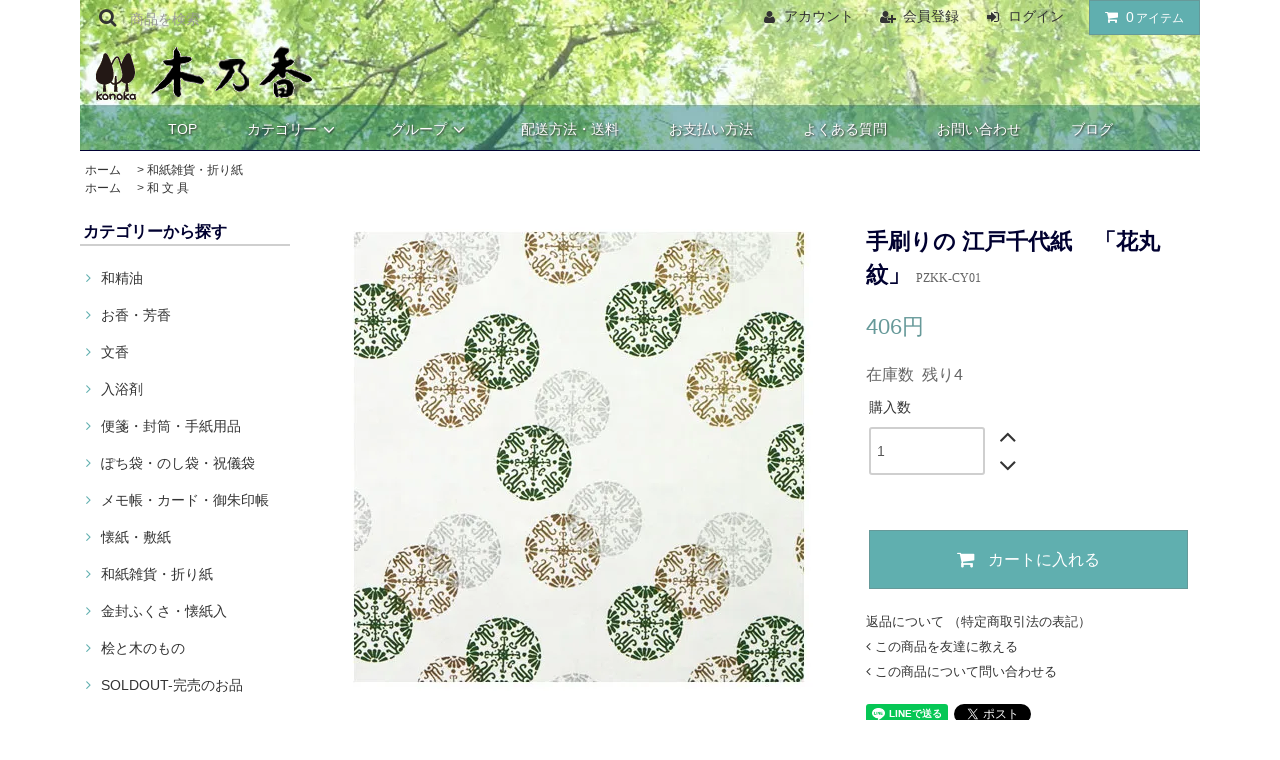

--- FILE ---
content_type: text/html; charset=EUC-JP
request_url: https://www.konoka-shop.jp/?pid=136240235
body_size: 12566
content:
<!DOCTYPE html PUBLIC "-//W3C//DTD XHTML 1.0 Transitional//EN" "http://www.w3.org/TR/xhtml1/DTD/xhtml1-transitional.dtd">
<html xmlns:og="http://ogp.me/ns#" xmlns:fb="http://www.facebook.com/2008/fbml" xmlns:mixi="http://mixi-platform.com/ns#" xmlns="http://www.w3.org/1999/xhtml" xml:lang="ja" lang="ja" dir="ltr">
<head>
<meta http-equiv="content-type" content="text/html; charset=euc-jp" />
<meta http-equiv="X-UA-Compatible" content="IE=edge,chrome=1" />
<title>江戸千代紙｜昔ながら 手刷りの和紙千代紙「花丸紋」 - 木乃香</title>
<meta name="Keywords" content="ゆしまの小林,古い千代紙,木版,手摺り,和柄,和風,和文具,紙文具,和紙雑貨" />
<meta name="Description" content="江戸千代紙の「花丸紋」は昔ながらの手法で手刷りした和紙の千代紙。深い緑と金銀の丸紋が落ち着きのある色合いでとても上品です。版元のゆしまの小林さんも今後摺ることのない、貴重な文様を入荷させて頂きました。いにしえの千代紙を、どうぞ手作り作品にお使いくださいませ。" />
<meta name="Author" content="" />
<meta name="Copyright" content="" />
<meta http-equiv="content-style-type" content="text/css" />
<meta http-equiv="content-script-type" content="text/javascript" />
<link rel="stylesheet" href="https://www.konoka-shop.jp/css/framework/colormekit.css" type="text/css" />
<link rel="stylesheet" href="https://www.konoka-shop.jp/css/framework/colormekit-responsive.css" type="text/css" />
<link rel="stylesheet" href="https://img17.shop-pro.jp/PA01170/266/css/113/index.css?cmsp_timestamp=20260104220739" type="text/css" />
<link rel="stylesheet" href="https://img17.shop-pro.jp/PA01170/266/css/113/product.css?cmsp_timestamp=20260104220739" type="text/css" />

<link rel="alternate" type="application/rss+xml" title="rss" href="https://www.konoka-shop.jp/?mode=rss" />
<link rel="shortcut icon" href="https://img17.shop-pro.jp/PA01170/266/favicon.ico?cmsp_timestamp=20260130111806" />
<script type="text/javascript" src="//ajax.googleapis.com/ajax/libs/jquery/1.11.0/jquery.min.js" ></script>
<meta property="og:title" content="江戸千代紙｜昔ながら 手刷りの和紙千代紙「花丸紋」 - 木乃香" />
<meta property="og:description" content="江戸千代紙の「花丸紋」は昔ながらの手法で手刷りした和紙の千代紙。深い緑と金銀の丸紋が落ち着きのある色合いでとても上品です。版元のゆしまの小林さんも今後摺ることのない、貴重な文様を入荷させて頂きました。いにしえの千代紙を、どうぞ手作り作品にお使いくださいませ。" />
<meta property="og:url" content="https://www.konoka-shop.jp?pid=136240235" />
<meta property="og:site_name" content="森の香りと和紙雑貨 木乃香" />
<meta property="og:image" content="https://img17.shop-pro.jp/PA01170/266/product/136240235.jpg?cmsp_timestamp=20190607143919"/>
<meta property="og:type" content="product" />
<meta property="product:price:amount" content="406" />
<meta property="product:price:currency" content="JPY" />
<meta property="product:product_link" content="https://www.konoka-shop.jp?pid=136240235" />
<!-- Google tag (gtag.js) -->
<script async src="https://www.googletagmanager.com/gtag/js?id=G-4Q072X4EX9"></script>
<script>
  window.dataLayer = window.dataLayer || [];
  function gtag(){dataLayer.push(arguments);}
  gtag('js', new Date());

  gtag('config', 'G-4Q072X4EX9');
</script>
<script>
  var Colorme = {"page":"product","shop":{"account_id":"PA01170266","title":"\u68ee\u306e\u9999\u308a\u3068\u548c\u7d19\u96d1\u8ca8 \u6728\u4e43\u9999"},"basket":{"total_price":0,"items":[]},"customer":{"id":null},"inventory_control":"product","product":{"shop_uid":"PA01170266","id":136240235,"name":"\u624b\u5237\u308a\u306e \u6c5f\u6238\u5343\u4ee3\u7d19\u3000\u300c\u82b1\u4e38\u7d0b\u300d","model_number":"PZKK-CY01","stock_num":4,"sales_price":406,"sales_price_including_tax":406,"variants":[],"category":{"id_big":1237679,"id_small":0},"groups":[{"id":331527}],"members_price":406,"members_price_including_tax":406}};

  (function() {
    function insertScriptTags() {
      var scriptTagDetails = [];
      var entry = document.getElementsByTagName('script')[0];

      scriptTagDetails.forEach(function(tagDetail) {
        var script = document.createElement('script');

        script.type = 'text/javascript';
        script.src = tagDetail.src;
        script.async = true;

        if( tagDetail.integrity ) {
          script.integrity = tagDetail.integrity;
          script.setAttribute('crossorigin', 'anonymous');
        }

        entry.parentNode.insertBefore(script, entry);
      })
    }

    window.addEventListener('load', insertScriptTags, false);
  })();
</script>
</head>
<body>
<meta name="colorme-acc-payload" content="?st=1&pt=10029&ut=136240235&at=PA01170266&v=20260201075024&re=&cn=49a13c1e3b063e4980c8b9d7a69d3e1b" width="1" height="1" alt="" /><script>!function(){"use strict";Array.prototype.slice.call(document.getElementsByTagName("script")).filter((function(t){return t.src&&t.src.match(new RegExp("dist/acc-track.js$"))})).forEach((function(t){return document.body.removeChild(t)})),function t(c){var r=arguments.length>1&&void 0!==arguments[1]?arguments[1]:0;if(!(r>=c.length)){var e=document.createElement("script");e.onerror=function(){return t(c,r+1)},e.src="https://"+c[r]+"/dist/acc-track.js?rev=3",document.body.appendChild(e)}}(["acclog001.shop-pro.jp","acclog002.shop-pro.jp"])}();</script><link rel="stylesheet" href="https://img.shop-pro.jp/tmpl_js/80/font-awesome/css/font-awesome.min.css">
<script src="https://img.shop-pro.jp/tmpl_js/80/smoothscroll.js"></script>
<script src="https://img.shop-pro.jp/tmpl_js/80/jquery.ah-placeholder.js"></script>
<script src="https://img.shop-pro.jp/tmpl_js/80/utility.index.js"></script>

<div id="wrapper" class="wrapper">

	<div id="header" class="header__section container">
    <div class="clearfix">
      <form action="https://www.konoka-shop.jp/" method="GET" class="header-search">
        <input type="hidden" name="mode" value="srh" />
        <i class="fa fa-search fa-lg fa-fw"></i>
        <input type="text" name="keyword" placeholder="商品を検索" class="header-search__box" />
      </form>
      <ul class="header-tools fa-ul">
        <li class="header-tools__unit">
          <a href="https://www.konoka-shop.jp/?mode=myaccount"><i class="fa fa-user fa-li"></i>アカウント</a>
        </li>
                                            <li class="header-tools__unit">
                <a href="https://www.konoka-shop.jp/customer/signup/new"><i class="fa fa-user-plus fa-li"></i>会員登録</a>
              </li>
                        <li class="header-tools__unit">
              <a href="https://www.konoka-shop.jp/?mode=login&shop_back_url=https%3A%2F%2Fwww.konoka-shop.jp%2F"><i class="fa fa-sign-in fa-li"></i>ログイン</a>
            </li>
                          <li class="header-tools__unit header-tools__unit-cart">
          <a href="https://www.konoka-shop.jp/cart/proxy/basket?shop_id=PA01170266&shop_domain=konoka-shop.jp" class="btn btn-primary header-tools__btn">
            <i class="fa fa-shopping-cart fa-li"></i>
            <span class="header-tools__count">0</span>アイテム
          </a>
        </li>
      </ul>
    </div>
          <h1 class="header__logo-img">
        <a href="https://www.konoka-shop.jp/"><img src="https://img17.shop-pro.jp/PA01170/266/PA01170266.gif?cmsp_timestamp=20260130111806" alt="森の香りと和紙雑貨 木乃香" /></a>
      </h1>
    
    <ul class="header-gnavi">
      <li class="header-gnavi__unit">
        <a href="https://www.konoka-shop.jp/" class="header-gnavi__link">TOP</a>
      </li>
 
                       <li class="header-gnavi__unit">
            <a href="javascript:void(0)" class="header-gnavi__link">カテゴリー<i class="fa fa-angle-down fa-lg fa-fw"></i></a>
            <ul class="mega-navi">
                      <li class="mega-navi__unit">
                <a href="https://www.konoka-shop.jp/?mode=cate&cbid=1237673&csid=0" class="mega-navi__link">
                  和精油
                </a>
              </li>
                                    <li class="mega-navi__unit">
                <a href="https://www.konoka-shop.jp/?mode=cate&cbid=1300412&csid=0" class="mega-navi__link">
                  お香・芳香
                </a>
              </li>
                                    <li class="mega-navi__unit">
                <a href="https://www.konoka-shop.jp/?mode=cate&cbid=2330168&csid=0" class="mega-navi__link">
                  文香
                </a>
              </li>
                                    <li class="mega-navi__unit">
                <a href="https://www.konoka-shop.jp/?mode=cate&cbid=1300361&csid=0" class="mega-navi__link">
                  入浴剤
                </a>
              </li>
                                    <li class="mega-navi__unit">
                <a href="https://www.konoka-shop.jp/?mode=cate&cbid=1804639&csid=0" class="mega-navi__link">
                  便箋・封筒・手紙用品
                </a>
              </li>
                                    <li class="mega-navi__unit">
                <a href="https://www.konoka-shop.jp/?mode=cate&cbid=1804640&csid=0" class="mega-navi__link">
                  ぽち袋・のし袋・祝儀袋
                </a>
              </li>
                                    <li class="mega-navi__unit">
                <a href="https://www.konoka-shop.jp/?mode=cate&cbid=1915213&csid=0" class="mega-navi__link">
                  メモ帳・カード・御朱印帳
                </a>
              </li>
                                    <li class="mega-navi__unit">
                <a href="https://www.konoka-shop.jp/?mode=cate&cbid=1804641&csid=0" class="mega-navi__link">
                  懐紙・敷紙
                </a>
              </li>
                                    <li class="mega-navi__unit">
                <a href="https://www.konoka-shop.jp/?mode=cate&cbid=1237679&csid=0" class="mega-navi__link">
                  和紙雑貨・折り紙
                </a>
              </li>
                                    <li class="mega-navi__unit">
                <a href="https://www.konoka-shop.jp/?mode=cate&cbid=1237680&csid=0" class="mega-navi__link">
                  金封ふくさ・懐紙入
                </a>
              </li>
                                    <li class="mega-navi__unit">
                <a href="https://www.konoka-shop.jp/?mode=cate&cbid=1237678&csid=0" class="mega-navi__link">
                  桧と木のもの
                </a>
              </li>
                                    <li class="mega-navi__unit">
                <a href="https://www.konoka-shop.jp/?mode=cate&cbid=2508084&csid=0" class="mega-navi__link">
                  SOLDOUT-完売のお品
                </a>
              </li>
                    </ul>
          </li>
              
                        <li class="header-gnavi__unit">
            <a href="javascript:void(0)" class="header-gnavi__link">グループ<i class="fa fa-angle-down fa-lg fa-fw"></i></a>
            <ul class="mega-navi">
                      <li class="mega-navi__unit">
                <a href="https://www.konoka-shop.jp/?mode=grp&gid=361165" class="mega-navi__link">
                  檜(ヒノキ)の香り
                </a>
              </li>
                                    <li class="mega-navi__unit">
                <a href="https://www.konoka-shop.jp/?mode=grp&gid=331527" class="mega-navi__link">
                  和 文 具
                </a>
              </li>
                                    <li class="mega-navi__unit">
                <a href="https://www.konoka-shop.jp/?mode=grp&gid=968937" class="mega-navi__link">
                  透かし和紙
                </a>
              </li>
                                    <li class="mega-navi__unit">
                <a href="https://www.konoka-shop.jp/?mode=grp&gid=331535" class="mega-navi__link">
                  印刷できる和紙
                </a>
              </li>
                                    <li class="mega-navi__unit">
                <a href="https://www.konoka-shop.jp/?mode=grp&gid=2035585" class="mega-navi__link">
                  春～夏のお品
                </a>
              </li>
                                    <li class="mega-navi__unit">
                <a href="https://www.konoka-shop.jp/?mode=grp&gid=2035589" class="mega-navi__link">
                  秋～冬のお品
                </a>
              </li>
                    </ul>
          </li>
              
      <li class="header-gnavi__unit">
        <a href="https://www.konoka-shop.jp/?mode=sk#delivery" class="header-gnavi__link">配送方法・送料</a>
      </li>
      <li class="header-gnavi__unit">
        <a href="https://www.konoka-shop.jp/?mode=sk#payment" class="header-gnavi__link">お支払い方法</a>
      </li>
      <li class="header-gnavi__unit">
        <a href="https://www.konoka-shop.jp/?mode=f9" class="header-gnavi__link">よくある質問</a>
      </li>
      <li class="header-gnavi__unit">
        <a href="https://konoka-eshop.shop-pro.jp/customer/inquiries/new" class="header-gnavi__link">お問い合わせ</a>
      </li>
              <li class="header-gnavi__unit">
          <a href="https://konoka-shop.info/blog/" target="_blank" class="header-gnavi__link">ブログ</a>
        </li>
           </ul>
  </div>
    <div id="main" class="main__section main__section--product main__section--product container">
              <div class="section__block breadcrumb__section">
        <ul class="breadcrumb-list inline txt--md">
          <li class="breadcrumb-list__unit"><a href="https://www.konoka-shop.jp/">ホーム</a></li>
                      <li class="breadcrumb-list__unit">&nbsp;&gt;&nbsp;<a href="?mode=cate&cbid=1237679&csid=0">和紙雑貨・折り紙</a></li>
                                          <ul class="breadcrumb-list inline txt--md">
              <li class="breadcrumb-list__unit"><a href="https://www.konoka-shop.jp/">ホーム</a></li>
                                                              <li class="breadcrumb-list__unit">&nbsp;&gt;&nbsp;<a href="https://www.konoka-shop.jp/?mode=grp&gid=331527">和 文 具</a></li>
                          </ul>
                  </ul>
      </div>
        <div class="clearfix mar-b--50">

      <div id="sidebar" class="sidebar__section">
				
        
                                <div class="section__block menu__section">
                <h2 class="section__title-h2">カテゴリーから探す</h2>
                <ul class="menu-list category-list">
                                      <li class="menu-list__unit category-list__unit">
                      <a href="https://www.konoka-shop.jp/?mode=cate&cbid=1237673&csid=0" class="menu-list__link">                        
                        <span class="menu-list__icon">
                          <i class="fa fa-angle-right"></i>
                        </span>
			<span class="menu-list__text">和精油</span>
                      </a>
                                                                        <ul class="menu-list subcategory-list">
                                                    <li class="menu-list__unit subcategory-list__unit">
                              <a href="https://www.konoka-shop.jp/?mode=cate&cbid=1237673&csid=2" class="menu-list__link">
                                ５ml 入
                              </a>
                            </li>
                                                                                                  <li class="menu-list__unit subcategory-list__unit">
                              <a href="https://www.konoka-shop.jp/?mode=cate&cbid=1237673&csid=3" class="menu-list__link">
                                １０ml 入
                              </a>
                            </li>
                                                                                                  <li class="menu-list__unit subcategory-list__unit">
                              <a href="https://www.konoka-shop.jp/?mode=cate&cbid=1237673&csid=4" class="menu-list__link">
                                30ml・100ml
                              </a>
                            </li>
                                                                                                  <li class="menu-list__unit subcategory-list__unit">
                              <a href="https://www.konoka-shop.jp/?mode=cate&cbid=1237673&csid=5" class="menu-list__link">
                                和精油ギフト
                              </a>
                            </li>
                                                  </ul>
                                                                  </li>
                                      <li class="menu-list__unit category-list__unit">
                      <a href="https://www.konoka-shop.jp/?mode=cate&cbid=1300412&csid=0" class="menu-list__link">                        
                        <span class="menu-list__icon">
                          <i class="fa fa-angle-right"></i>
                        </span>
			<span class="menu-list__text">お香・芳香</span>
                      </a>
                                          </li>
                                      <li class="menu-list__unit category-list__unit">
                      <a href="https://www.konoka-shop.jp/?mode=cate&cbid=2330168&csid=0" class="menu-list__link">                        
                        <span class="menu-list__icon">
                          <i class="fa fa-angle-right"></i>
                        </span>
			<span class="menu-list__text">文香</span>
                      </a>
                                          </li>
                                      <li class="menu-list__unit category-list__unit">
                      <a href="https://www.konoka-shop.jp/?mode=cate&cbid=1300361&csid=0" class="menu-list__link">                        
                        <span class="menu-list__icon">
                          <i class="fa fa-angle-right"></i>
                        </span>
			<span class="menu-list__text">入浴剤</span>
                      </a>
                                          </li>
                                      <li class="menu-list__unit category-list__unit">
                      <a href="https://www.konoka-shop.jp/?mode=cate&cbid=1804639&csid=0" class="menu-list__link">                        
                        <span class="menu-list__icon">
                          <i class="fa fa-angle-right"></i>
                        </span>
			<span class="menu-list__text">便箋・封筒・手紙用品</span>
                      </a>
                                          </li>
                                      <li class="menu-list__unit category-list__unit">
                      <a href="https://www.konoka-shop.jp/?mode=cate&cbid=1804640&csid=0" class="menu-list__link">                        
                        <span class="menu-list__icon">
                          <i class="fa fa-angle-right"></i>
                        </span>
			<span class="menu-list__text">ぽち袋・のし袋・祝儀袋</span>
                      </a>
                                          </li>
                                      <li class="menu-list__unit category-list__unit">
                      <a href="https://www.konoka-shop.jp/?mode=cate&cbid=1915213&csid=0" class="menu-list__link">                        
                        <span class="menu-list__icon">
                          <i class="fa fa-angle-right"></i>
                        </span>
			<span class="menu-list__text">メモ帳・カード・御朱印帳</span>
                      </a>
                                          </li>
                                      <li class="menu-list__unit category-list__unit">
                      <a href="https://www.konoka-shop.jp/?mode=cate&cbid=1804641&csid=0" class="menu-list__link">                        
                        <span class="menu-list__icon">
                          <i class="fa fa-angle-right"></i>
                        </span>
			<span class="menu-list__text">懐紙・敷紙</span>
                      </a>
                                          </li>
                                      <li class="menu-list__unit category-list__unit">
                      <a href="https://www.konoka-shop.jp/?mode=cate&cbid=1237679&csid=0" class="menu-list__link">                        
                        <span class="menu-list__icon">
                          <i class="fa fa-angle-right"></i>
                        </span>
			<span class="menu-list__text">和紙雑貨・折り紙</span>
                      </a>
                                          </li>
                                      <li class="menu-list__unit category-list__unit">
                      <a href="https://www.konoka-shop.jp/?mode=cate&cbid=1237680&csid=0" class="menu-list__link">                        
                        <span class="menu-list__icon">
                          <i class="fa fa-angle-right"></i>
                        </span>
			<span class="menu-list__text">金封ふくさ・懐紙入</span>
                      </a>
                                          </li>
                                      <li class="menu-list__unit category-list__unit">
                      <a href="https://www.konoka-shop.jp/?mode=cate&cbid=1237678&csid=0" class="menu-list__link">                        
                        <span class="menu-list__icon">
                          <i class="fa fa-angle-right"></i>
                        </span>
			<span class="menu-list__text">桧と木のもの</span>
                      </a>
                                          </li>
                                      <li class="menu-list__unit category-list__unit">
                      <a href="https://www.konoka-shop.jp/?mode=cate&cbid=2508084&csid=0" class="menu-list__link">                        
                        <span class="menu-list__icon">
                          <i class="fa fa-angle-right"></i>
                        </span>
			<span class="menu-list__text">SOLDOUT-完売のお品</span>
                      </a>
                                          </li>
                                  </ul>
              </div>
                                                                                                                                                                                                                                

        
                              <div class="section__block menu__section">
              <h2 class="section__title-h2">グループから探す</h2>
              <ul class="menu-list">
                          <li class="menu-list__unit">
                  <a href="https://www.konoka-shop.jp/?mode=grp&gid=361165" class="menu-list__link">
                    <span class="menu-list__icon">
                      <i class="fa fa-angle-right"></i>
                    </span>
                    <span class="menu-list__text">檜(ヒノキ)の香り</span>
                  </a>
                </li>
                                            <li class="menu-list__unit">
                  <a href="https://www.konoka-shop.jp/?mode=grp&gid=331527" class="menu-list__link">
                    <span class="menu-list__icon">
                      <i class="fa fa-angle-right"></i>
                    </span>
                    <span class="menu-list__text">和 文 具</span>
                  </a>
                </li>
                                            <li class="menu-list__unit">
                  <a href="https://www.konoka-shop.jp/?mode=grp&gid=968937" class="menu-list__link">
                    <span class="menu-list__icon">
                      <i class="fa fa-angle-right"></i>
                    </span>
                    <span class="menu-list__text">透かし和紙</span>
                  </a>
                </li>
                                            <li class="menu-list__unit">
                  <a href="https://www.konoka-shop.jp/?mode=grp&gid=331535" class="menu-list__link">
                    <span class="menu-list__icon">
                      <i class="fa fa-angle-right"></i>
                    </span>
                    <span class="menu-list__text">印刷できる和紙</span>
                  </a>
                </li>
                                            <li class="menu-list__unit">
                  <a href="https://www.konoka-shop.jp/?mode=grp&gid=2035585" class="menu-list__link">
                    <span class="menu-list__icon">
                      <i class="fa fa-angle-right"></i>
                    </span>
                    <span class="menu-list__text">春～夏のお品</span>
                  </a>
                </li>
                                            <li class="menu-list__unit">
                  <a href="https://www.konoka-shop.jp/?mode=grp&gid=2035589" class="menu-list__link">
                    <span class="menu-list__icon">
                      <i class="fa fa-angle-right"></i>
                    </span>
                    <span class="menu-list__text">秋～冬のお品</span>
                  </a>
                </li>
                        </ul>
            </div>
                          

         
                                             <div class="section__block menu__section">
                <h2 class="section__title-h2">コンテンツ</h2>
                <ul class="menu-list">
                              <li class="menu-list__unit">
                    <a href="https://www.konoka-shop.jp/?mode=f1" class="menu-list__link">
                      <span class="menu-list__icon">
                        <i class="fa fa-angle-right"></i>
                      </span>
                      <span class="menu-list__text">檜の香りと国産樹木の精油</span>
                    </a>
                  </li>
                                                    <li class="menu-list__unit">
                    <a href="https://www.konoka-shop.jp/?mode=f2" class="menu-list__link">
                      <span class="menu-list__icon">
                        <i class="fa fa-angle-right"></i>
                      </span>
                      <span class="menu-list__text">国産の割り箸を使おう</span>
                    </a>
                  </li>
                            </ul>
              </div>
                                        
				
        				
                              <div class="section__block menu__section">
              <h2 class="section__title-h2">新着商品</h2>
              <ul class="menu-list menu-list--more-prd">
                                  <li class="product-list__unit product-list__unit--sidebar clearfix">
                    <div class="width--110">
                      <a href="?pid=190240469" class="product-list__link">
                                                  <img src="https://img17.shop-pro.jp/PA01170/266/product/190240469_th.jpg?cmsp_timestamp=20260123112942" alt="はんなり懐紙　「こざくら」<img class='new_mark_img2' src='https://img.shop-pro.jp/img/new/icons7.gif' style='border:none;display:inline;margin:0px;padding:0px;width:auto;' />" class="product-list__image product-list__image--sm" />
                                              </a>
                    </div>
                    <div>
                      <a href="?pid=190240469" class="product-list__name product-list__name--sidebar product-list__text txt--md">
                        はんなり懐紙　「こざくら」<img class='new_mark_img2' src='https://img.shop-pro.jp/img/new/icons7.gif' style='border:none;display:inline;margin:0px;padding:0px;width:auto;' />
                      </a>                      
                    </div>
                  </li>
                                  <li class="product-list__unit product-list__unit--sidebar clearfix">
                    <div class="width--110">
                      <a href="?pid=190184147" class="product-list__link">
                                                  <img src="https://img17.shop-pro.jp/PA01170/266/product/190184147_th.jpg?cmsp_timestamp=20260119153205" alt="お香　日本香堂  かゆらぎ  「檜」　40本入<img class='new_mark_img2' src='https://img.shop-pro.jp/img/new/icons7.gif' style='border:none;display:inline;margin:0px;padding:0px;width:auto;' />" class="product-list__image product-list__image--sm" />
                                              </a>
                    </div>
                    <div>
                      <a href="?pid=190184147" class="product-list__name product-list__name--sidebar product-list__text txt--md">
                        お香　日本香堂  かゆらぎ  「檜」　40本入<img class='new_mark_img2' src='https://img.shop-pro.jp/img/new/icons7.gif' style='border:none;display:inline;margin:0px;padding:0px;width:auto;' />
                      </a>                      
                    </div>
                  </li>
                                  <li class="product-list__unit product-list__unit--sidebar clearfix">
                    <div class="width--110">
                      <a href="?pid=189976183" class="product-list__link">
                                                  <img src="https://img17.shop-pro.jp/PA01170/266/product/189976183_th.jpg?cmsp_timestamp=20251229114442" alt="入浴剤　じゃばらの滴　柑橘の香り  にごり湯<img class='new_mark_img2' src='https://img.shop-pro.jp/img/new/icons7.gif' style='border:none;display:inline;margin:0px;padding:0px;width:auto;' />" class="product-list__image product-list__image--sm" />
                                              </a>
                    </div>
                    <div>
                      <a href="?pid=189976183" class="product-list__name product-list__name--sidebar product-list__text txt--md">
                        入浴剤　じゃばらの滴　柑橘の香り  にごり湯<img class='new_mark_img2' src='https://img.shop-pro.jp/img/new/icons7.gif' style='border:none;display:inline;margin:0px;padding:0px;width:auto;' />
                      </a>                      
                    </div>
                  </li>
                                  <li class="product-list__unit product-list__unit--sidebar clearfix">
                    <div class="width--110">
                      <a href="?pid=137675207" class="product-list__link">
                                                  <img src="https://img17.shop-pro.jp/PA01170/266/product/137675207_th.jpg?cmsp_timestamp=20251215000112" alt="季節のはがき　冬～早春　ねこやなぎ／椿<img class='new_mark_img2' src='https://img.shop-pro.jp/img/new/icons7.gif' style='border:none;display:inline;margin:0px;padding:0px;width:auto;' />" class="product-list__image product-list__image--sm" />
                                              </a>
                    </div>
                    <div>
                      <a href="?pid=137675207" class="product-list__name product-list__name--sidebar product-list__text txt--md">
                        季節のはがき　冬～早春　ねこやなぎ／椿<img class='new_mark_img2' src='https://img.shop-pro.jp/img/new/icons7.gif' style='border:none;display:inline;margin:0px;padding:0px;width:auto;' />
                      </a>                      
                    </div>
                  </li>
                              </ul>
                          </div>
                          				

          
                  

                 
        <div class="section__block banner-sidebar__section">
        </div>
         
        
      </div>
      <div id="contents" class="contents__section">
        <script src="https://img.shop-pro.jp/tmpl_js/80/utility.product.js"></script>

<div class="section__block product__section">
  
    
      <div class="layout-type__secondary row">
        <form name="product_form" method="post" action="https://www.konoka-shop.jp/cart/proxy/basket/items/add">
          <div class="product__image col col-lg-7">
            <div class="product__image-main">
                              <img src="https://img17.shop-pro.jp/PA01170/266/product/136240235.jpg?cmsp_timestamp=20190607143919" class="image__main" alt="" />
                          </div>
                      </div>
          <div class="col col-lg-5">
            <h2 class="section__title-h2 product__name">
              手刷りの 江戸千代紙　「花丸紋」
                              <span class="txt--md product__model">
                  PZKK-CY01
                </span>
                          </h2>
            <div class="product__prices">
              <p class="product__price-part">
                                  <span class="product__price">406円</span>
                              </p>
                                                          <p class="product__stock-str">在庫数 &nbsp;残り4</p>
                          </div>
                          <div class="product__order">
                                                
                  <div class="order row">
                    <dl class="init-list col col-lg-12">
                      <dt class="init-list__name">
                        購入数
                      </dt>
                      <dd class="init-list__detail">
                                                  <input type="text" name="product_num" value="1" class="init-list__detail-num" />
                          <ul class="init-list__detail-updw unstyled">
                            <li><a href="javascript:f_change_num2(document.product_form.product_num,'1',1,4);"><i class="fa fa-angle-up fa-2x"></i></a></li>
                            <li><a href="javascript:f_change_num2(document.product_form.product_num,'0',1,4);"><i class="fa fa-angle-down fa-2x"></i></a></li>
                          </ul>
                          <span class="init-list__detail-unit"></span>
                                              </dd>
                    </dl>
                    <ul class="order-btn-list col col-lg-12 unstyled">
                                              <li class="order-btn-list__unit disable_cartin">
                          <button type="submit" class="btn btn-primary btn__addcart btn-block">
                            <i class="fa fa-shopping-cart fa-lg"></i>
                            <span class="txt--lg">カートに入れる</span>
                          </button>
                        </li>
                                                                    <li class="stock_error hide txt--md col col-lg-12"></li>
                    </ul>
                  </div>
                
                <ul class="related-list unstyled">
                                    <li class="related-list__unit"><a href="https://www.konoka-shop.jp/?mode=sk#cancel">返品について （特定商取引法の表記）</a></li>
                 </ul>
              </div>
                        <div class="product__info">
              <ul class="product__related-list unstyled mar-b--20">
                <li class="product__related-list__unit">
                  <a href="mailto:?subject=%E3%80%90%E6%A3%AE%E3%81%AE%E9%A6%99%E3%82%8A%E3%81%A8%E5%92%8C%E7%B4%99%E9%9B%91%E8%B2%A8%20%E6%9C%A8%E4%B9%83%E9%A6%99%E3%80%91%E3%81%AE%E3%80%8C%E6%89%8B%E5%88%B7%E3%82%8A%E3%81%AE%20%E6%B1%9F%E6%88%B8%E5%8D%83%E4%BB%A3%E7%B4%99%E3%80%80%E3%80%8C%E8%8A%B1%E4%B8%B8%E7%B4%8B%E3%80%8D%E3%80%8D%E3%81%8C%E3%81%8A%E3%81%99%E3%81%99%E3%82%81%E3%81%A7%E3%81%99%EF%BC%81&body=%0D%0A%0D%0A%E2%96%A0%E5%95%86%E5%93%81%E3%80%8C%E6%89%8B%E5%88%B7%E3%82%8A%E3%81%AE%20%E6%B1%9F%E6%88%B8%E5%8D%83%E4%BB%A3%E7%B4%99%E3%80%80%E3%80%8C%E8%8A%B1%E4%B8%B8%E7%B4%8B%E3%80%8D%E3%80%8D%E3%81%AEURL%0D%0Ahttps%3A%2F%2Fwww.konoka-shop.jp%2F%3Fpid%3D136240235%0D%0A%0D%0A%E2%96%A0%E3%82%B7%E3%83%A7%E3%83%83%E3%83%97%E3%81%AEURL%0Ahttps%3A%2F%2Fwww.konoka-shop.jp%2F" class="product__related-list__link">
                    <i class="fa fa-angle-left"></i>
                    <span>この商品を友達に教える</span>
                  </a>
                </li>
                <li class="product__related-list__unit">
                  <a href="https://konoka-eshop.shop-pro.jp/customer/products/136240235/inquiries/new" class="product__related-list__link">
                    <i class="fa fa-angle-left"></i>
                    <span>この商品について問い合わせる</span>
                  </a>
                </li>
              </ul>
              					
              <ul class="product__social-list unstyled mar-b--20">
                <li>
                  <div class="line-it-button" data-lang="ja" data-type="share-a" data-ver="3"
                         data-color="default" data-size="small" data-count="false" style="display: none;"></div>
                       <script src="https://www.line-website.com/social-plugins/js/thirdparty/loader.min.js" async="async" defer="defer"></script>
                  <a href="https://twitter.com/share" class="twitter-share-button" data-url="https://www.konoka-shop.jp/?pid=136240235" data-text="" data-lang="ja" >ツイート</a>
<script charset="utf-8">!function(d,s,id){var js,fjs=d.getElementsByTagName(s)[0],p=/^http:/.test(d.location)?'http':'https';if(!d.getElementById(id)){js=d.createElement(s);js.id=id;js.src=p+'://platform.twitter.com/widgets.js';fjs.parentNode.insertBefore(js,fjs);}}(document, 'script', 'twitter-wjs');</script>
                  
                </li>
              </ul>
	     </div>
            <input type="hidden" name="user_hash" value="21fd8335fbf6f04c03fce2b1b2a8dc63"><input type="hidden" name="members_hash" value="21fd8335fbf6f04c03fce2b1b2a8dc63"><input type="hidden" name="shop_id" value="PA01170266"><input type="hidden" name="product_id" value="136240235"><input type="hidden" name="members_id" value=""><input type="hidden" name="back_url" value="https://www.konoka-shop.jp/?pid=136240235"><input type="hidden" name="reference_token" value="761cd9bbd7554ca184070b3b23554e2c"><input type="hidden" name="shop_domain" value="konoka-shop.jp">
          </div>
        </form>
      </div>

    
          <div class="product__explain">
        <p>
150年前の江戸時代から、染紙業として千代紙を作り続ける「ゆしまの小林」さん。 <br>
現在、東京湯島の「折り紙会館」では折り紙の伝承に力を注ぎ、<br>
和紙の販売とともに、和紙染めの作業を工房で見学することができます。<br><br>
ご紹介するのは昔ながらの手刷りの江戸千代紙「花丸紋」。<br>
深い緑と金銀の丸紋が落ち着きのある色合いでとても上品です。<br>
今後、もう摺ることのない貴重な版の文様を入荷させて頂きました。<br>
いにしえの良き時代の千代紙を、どうぞ手作りの作品にお使いくださいませ。<br>

<img src="https://img17.shop-pro.jp/PA01170/266/etc/pz-chiyo-edo_hanamaru_2.jpg?cmsp_timestamp=20181020150053" alt="江戸千代紙-花丸紋" style="margin-top:35px; margin-bottom:10px;"><br>
※写真に明るい部分と暗い部分が見られますが撮影時の光源によるもので、紙本体の色ムラではありません。<br><br><br>
<img src="https://img17.shop-pro.jp/PA01170/266/etc/pz-chiyo-edo_hanamaru_3.jpg?cmsp_timestamp=20181020150126" alt="千代紙-花丸紋" style="float:left; margin-right:20px;">
<br>
お届けする紙の大きさは、元紙(四六4切)の<br>1/2で、約270×394ミリになります。<br>
それを半分に折った形で発送いたします。<br>
3方向に余白があります。<br><br>
個包装ではありません。ご注文分を5枚まで<br>まとめてこの様に包装いたします。（台紙入）<br>
ご希望であれば個包装もいたします。<br><br><br>
■素材　　和紙<br>
■商品包装サイズ　約216×273ミリ<br>
※トップの写真は実寸約15cm四方です。
<br style="clear:both;">
</p>
<p style="margin-top:55px;">
<img src="https://img17.shop-pro.jp/PA01170/266/etc/b-ico_ok-nekop.gif" alt="ネコポスOK">　　
<a class="link_line" href="http://www.konoka-shop.jp/?mode=sk#delivery">ご利用の注意</a> をお読みください。<br>
</p>
      </div>
      </div>
  <div class="section__block together__section">
    <h2 class="section__title-h2">関連商品</h2>
    <ul class="product-list together-list">
              <li class="product-list__unit product-list__unit-mdl">
          <a href="?pid=136278980" class="product-list__link">
                          <img src="https://img17.shop-pro.jp/PA01170/266/product/136278980_th.jpg?cmsp_timestamp=20190607144555" alt="手刷りの 江戸千代紙　「梅の花」" class="product-list__image" />
                      </a>
          <a href="?pid=136278980" class="product-list__name product-list__text txt--md">
            手刷りの 江戸千代紙　「梅の花」
          </a>
          <p class="product-list__prices">
            <span class="product-list__price product-list__text">
              352円
            </span>
          </p>
        </li>
              <li class="product-list__unit product-list__unit-mdl">
          <a href="?pid=136279806" class="product-list__link">
                          <img src="https://img17.shop-pro.jp/PA01170/266/product/136279806_th.jpg?cmsp_timestamp=20190607142706" alt="手刷りの 江戸千代紙　「道成寺」" class="product-list__image" />
                      </a>
          <a href="?pid=136279806" class="product-list__name product-list__text txt--md">
            手刷りの 江戸千代紙　「道成寺」
          </a>
          <p class="product-list__prices">
            <span class="product-list__price product-list__text">
              352円
            </span>
          </p>
        </li>
              <li class="product-list__unit product-list__unit-mdl">
          <a href="?pid=136273271" class="product-list__link">
                          <img src="https://img17.shop-pro.jp/PA01170/266/product/136273271_th.jpg?cmsp_timestamp=20190607144732" alt="手刷りの 江戸千代紙　「しだれ桜」" class="product-list__image" />
                      </a>
          <a href="?pid=136273271" class="product-list__name product-list__text txt--md">
            手刷りの 江戸千代紙　「しだれ桜」
          </a>
          <p class="product-list__prices">
            <span class="product-list__price product-list__text">
              406円
            </span>
          </p>
        </li>
          </ul>
  </div>
  <div class="section__block recommend__section">
    <h2 class="section__title-h2">おすすめ商品</h2>
    <ul class="product-list recommend-list">
              <li class="product-list__unit product-list__unit-md">
          <a href="?pid=71054436" class="product-list__link">
                          <img src="https://img17.shop-pro.jp/PA01170/266/product/71054436_th.jpg?cmsp_timestamp=20171011123548" alt="和精油　ゆず（高知県産）　エッセンシャルオイル　5ml" class="product-list__image" />
                      </a>
          <a href="?pid=71054436" class="product-list__name product-list__text txt--md">
            和精油　ゆず（高知県産）　エッセンシャルオイル　5ml
          </a>
         <p class="product-list__prices txt--md">
                                        <span class="product-list__price product-list__text">
                1,450円
              </span>
                                    </p>
        </li>
              <li class="product-list__unit product-list__unit-md">
          <a href="?pid=51801681" class="product-list__link">
                          <img src="https://img17.shop-pro.jp/PA01170/266/product/51801681_th.jpg?cmsp_timestamp=20171011122655" alt="和精油　吉野ひのき（奈良県産）　エッセンシャルオイル　5ml" class="product-list__image" />
                      </a>
          <a href="?pid=51801681" class="product-list__name product-list__text txt--md">
            和精油　吉野ひのき（奈良県産）　エッセンシャルオイル　5ml
          </a>
         <p class="product-list__prices txt--md">
                                        <span class="product-list__price product-list__text">
                930円
              </span>
                                    </p>
        </li>
              <li class="product-list__unit product-list__unit-md">
          <a href="?pid=44738200" class="product-list__link">
                          <img src="https://img17.shop-pro.jp/PA01170/266/product/44738200_th.jpg?cmsp_timestamp=20171011125826" alt="和精油　紀州ひのき（和歌山県産） エッセンシャルオイル　10ml　" class="product-list__image" />
                      </a>
          <a href="?pid=44738200" class="product-list__name product-list__text txt--md">
            和精油　紀州ひのき（和歌山県産） エッセンシャルオイル　10ml　
          </a>
         <p class="product-list__prices txt--md">
                                        <span class="product-list__price product-list__text">
                1,250円
              </span>
                                    </p>
        </li>
              <li class="product-list__unit product-list__unit-md">
          <a href="?pid=45387848" class="product-list__link">
                          <img src="https://img17.shop-pro.jp/PA01170/266/product/45387848_th.jpg?cmsp_timestamp=20171011131431" alt="和精油　青森ヒバ　エッセンシャルオイル　30ml" class="product-list__image" />
                      </a>
          <a href="?pid=45387848" class="product-list__name product-list__text txt--md">
            和精油　青森ヒバ　エッセンシャルオイル　30ml
          </a>
         <p class="product-list__prices txt--md">
                                        <span class="product-list__price product-list__text">
                1,850円
              </span>
                                    </p>
        </li>
              <li class="product-list__unit product-list__unit-md">
          <a href="?pid=63495836" class="product-list__link">
                          <img src="https://img17.shop-pro.jp/PA01170/266/product/63495836_th.jpg?cmsp_timestamp=20191121225044" alt="お香　りらく 「しらうめ」の香り" class="product-list__image" />
                      </a>
          <a href="?pid=63495836" class="product-list__name product-list__text txt--md">
            お香　りらく 「しらうめ」の香り
          </a>
         <p class="product-list__prices txt--md">
                                        <span class="product-list__price product-list__text">
                550円
              </span>
                                    </p>
        </li>
              <li class="product-list__unit product-list__unit-md">
          <a href="?pid=140653523" class="product-list__link">
                          <img src="https://img17.shop-pro.jp/PA01170/266/product/140653523_th.jpg?cmsp_timestamp=20191121225356" alt="ふっくら 白梅の 香立" class="product-list__image" />
                      </a>
          <a href="?pid=140653523" class="product-list__name product-list__text txt--md">
            ふっくら 白梅の 香立
          </a>
         <p class="product-list__prices txt--md">
                                        <span class="product-list__price product-list__text">
                430円
              </span>
                                    </p>
        </li>
              <li class="product-list__unit product-list__unit-md">
          <a href="?pid=156475479" class="product-list__link">
                          <img src="https://img17.shop-pro.jp/PA01170/266/product/156475479_th.jpg?cmsp_timestamp=20201225172631" alt="入浴剤　ひとふろ　柚子の香り" class="product-list__image" />
                      </a>
          <a href="?pid=156475479" class="product-list__name product-list__text txt--md">
            入浴剤　ひとふろ　柚子の香り
          </a>
         <p class="product-list__prices txt--md">
                                        <span class="product-list__price product-list__text">
                110円
              </span>
                                    </p>
        </li>
              <li class="product-list__unit product-list__unit-md">
          <a href="?pid=165840034" class="product-list__link">
                          <img src="https://img17.shop-pro.jp/PA01170/266/product/165840034_th.jpg?cmsp_timestamp=20211229134655" alt="入浴剤　ひとふろ　椿の香り" class="product-list__image" />
                      </a>
          <a href="?pid=165840034" class="product-list__name product-list__text txt--md">
            入浴剤　ひとふろ　椿の香り
          </a>
         <p class="product-list__prices txt--md">
                                        <span class="product-list__price product-list__text">
                110円
              </span>
                                    </p>
        </li>
              <li class="product-list__unit product-list__unit-md">
          <a href="?pid=137589012" class="product-list__link">
                          <img src="https://img17.shop-pro.jp/PA01170/266/product/137589012_th.jpg?cmsp_timestamp=20190507132813" alt="季節のはがき　冬　山帰来／南天" class="product-list__image" />
                      </a>
          <a href="?pid=137589012" class="product-list__name product-list__text txt--md">
            季節のはがき　冬　山帰来／南天
          </a>
         <p class="product-list__prices txt--md">
                                        <span class="product-list__price product-list__text">
                175円
              </span>
                                    </p>
        </li>
              <li class="product-list__unit product-list__unit-md">
          <a href="?pid=172027262" class="product-list__link">
                          <img src="https://img17.shop-pro.jp/PA01170/266/product/172027262_th.jpg?cmsp_timestamp=20221217123912" alt="「お手紙さんぽ」ミニレターセット　椿" class="product-list__image" />
                      </a>
          <a href="?pid=172027262" class="product-list__name product-list__text txt--md">
            「お手紙さんぽ」ミニレターセット　椿
          </a>
         <p class="product-list__prices txt--md">
                                        <span class="product-list__price product-list__text">
                374円
              </span>
                                    </p>
        </li>
              <li class="product-list__unit product-list__unit-md">
          <a href="?pid=147462280" class="product-list__link">
                          <img src="https://img17.shop-pro.jp/PA01170/266/product/147462280_th.jpg?cmsp_timestamp=20191217154131" alt="冬の一筆箋 封筒付 「旬花」　水仙" class="product-list__image" />
                      </a>
          <a href="?pid=147462280" class="product-list__name product-list__text txt--md">
            冬の一筆箋 封筒付 「旬花」　水仙
          </a>
         <p class="product-list__prices txt--md">
                                        <span class="product-list__price product-list__text">
                374円
              </span>
                                    </p>
        </li>
              <li class="product-list__unit product-list__unit-md">
          <a href="?pid=184748284" class="product-list__link">
                          <img src="https://img17.shop-pro.jp/PA01170/266/product/184748284_th.jpg?cmsp_timestamp=20250205091740" alt="ふんわり梅の花「花ごろも」 紅梅　便箋" class="product-list__image" />
                      </a>
          <a href="?pid=184748284" class="product-list__name product-list__text txt--md">
            ふんわり梅の花「花ごろも」 紅梅　便箋
          </a>
         <p class="product-list__prices txt--md">
                                        <span class="product-list__price product-list__text">
                440円
              </span>
                                    </p>
        </li>
              <li class="product-list__unit product-list__unit-md">
          <a href="?pid=188466530" class="product-list__link">
                          <img src="https://img17.shop-pro.jp/PA01170/266/product/188466530_th.jpg?cmsp_timestamp=20250917191036" alt="上品な和柄 英紋 ぽち袋（洋紙）" class="product-list__image" />
                      </a>
          <a href="?pid=188466530" class="product-list__name product-list__text txt--md">
            上品な和柄 英紋 ぽち袋（洋紙）
          </a>
         <p class="product-list__prices txt--md">
                                        <span class="product-list__price product-list__text">
                330円
              </span>
                                    </p>
        </li>
              <li class="product-list__unit product-list__unit-md">
          <a href="?pid=165521143" class="product-list__link">
                          <img src="https://img17.shop-pro.jp/PA01170/266/product/165521143_th.jpg?cmsp_timestamp=20211209141659" alt="かわいい梅の花の 金封 「綾華」" class="product-list__image" />
                      </a>
          <a href="?pid=165521143" class="product-list__name product-list__text txt--md">
            かわいい梅の花の 金封 「綾華」
          </a>
         <p class="product-list__prices txt--md">
                                        <span class="product-list__price product-list__text">
                385円
              </span>
                                    </p>
        </li>
              <li class="product-list__unit product-list__unit-md">
          <a href="?pid=95472447" class="product-list__link">
                          <img src="https://img17.shop-pro.jp/PA01170/266/product/95472447_th.jpg?cmsp_timestamp=20241204134320" alt="美濃和紙　はんこ柄 メッセージ入り のし袋" class="product-list__image" />
                      </a>
          <a href="?pid=95472447" class="product-list__name product-list__text txt--md">
            美濃和紙　はんこ柄 メッセージ入り のし袋
          </a>
         <p class="product-list__prices txt--md">
                                        <span class="product-list__price product-list__text">
                330円
              </span>
                                    </p>
        </li>
              <li class="product-list__unit product-list__unit-md">
          <a href="?pid=172928670" class="product-list__link">
                          <img src="https://img17.shop-pro.jp/PA01170/266/product/172928670_th.jpg?cmsp_timestamp=20230206130041" alt="花の箔押し 祝儀袋　花結び" class="product-list__image" />
                      </a>
          <a href="?pid=172928670" class="product-list__name product-list__text txt--md">
            花の箔押し 祝儀袋　花結び
          </a>
         <p class="product-list__prices txt--md">
                                        <span class="product-list__price product-list__text">
                495円
              </span>
                                    </p>
        </li>
              <li class="product-list__unit product-list__unit-md">
          <a href="?pid=126650579" class="product-list__link">
                          <img src="https://img17.shop-pro.jp/PA01170/266/product/126650579_th.jpg?cmsp_timestamp=20190528000450" alt="透かし模様入り 懐紙　雪月花" class="product-list__image" />
                      </a>
          <a href="?pid=126650579" class="product-list__name product-list__text txt--md">
            透かし模様入り 懐紙　雪月花
          </a>
         <p class="product-list__prices txt--md">
                                        <span class="product-list__price product-list__text">
                380円
              </span>
                                    </p>
        </li>
              <li class="product-list__unit product-list__unit-md">
          <a href="?pid=96149043" class="product-list__link">
                          <img src="https://img17.shop-pro.jp/PA01170/266/product/96149043_th.jpg?cmsp_timestamp=20251027120255" alt="季節の懐紙　紙季折々　「梅」" class="product-list__image" />
                      </a>
          <a href="?pid=96149043" class="product-list__name product-list__text txt--md">
            季節の懐紙　紙季折々　「梅」
          </a>
         <p class="product-list__prices txt--md">
                                        <span class="product-list__price product-list__text">
                380円
              </span>
                                    </p>
        </li>
              <li class="product-list__unit product-list__unit-md">
          <a href="?pid=94896100" class="product-list__link">
                          <img src="https://img17.shop-pro.jp/PA01170/266/product/94896100_th.jpg?cmsp_timestamp=20190528190651" alt="お菓子・料理の敷紙　耐油しぼり和紙　12cm角　秋冬柄" class="product-list__image" />
                      </a>
          <a href="?pid=94896100" class="product-list__name product-list__text txt--md">
            お菓子・料理の敷紙　耐油しぼり和紙　12cm角　秋冬柄
          </a>
         <p class="product-list__prices txt--md">
                                        <span class="product-list__price product-list__text">
                160円
              </span>
                                    </p>
        </li>
              <li class="product-list__unit product-list__unit-md">
          <a href="?pid=126085099" class="product-list__link">
                          <img src="https://img17.shop-pro.jp/PA01170/266/product/126085099_th.jpg?cmsp_timestamp=20190528115521" alt="祝宴に 金雲流と市松透かし和紙の敷紙 12cm" class="product-list__image" />
                      </a>
          <a href="?pid=126085099" class="product-list__name product-list__text txt--md">
            祝宴に 金雲流と市松透かし和紙の敷紙 12cm
          </a>
         <p class="product-list__prices txt--md">
                                        <span class="product-list__price product-list__text">
                460円
              </span>
                                    </p>
        </li>
              <li class="product-list__unit product-list__unit-md">
          <a href="?pid=69964901" class="product-list__link">
                          <img src="https://img17.shop-pro.jp/PA01170/266/product/69964901_th.jpg?cmsp_timestamp=20190519235921" alt="小さなお手紙 メモに 「そえぶみ箋」　ふじやま" class="product-list__image" />
                      </a>
          <a href="?pid=69964901" class="product-list__name product-list__text txt--md">
            小さなお手紙 メモに 「そえぶみ箋」　ふじやま
          </a>
         <p class="product-list__prices txt--md">
                                        <span class="product-list__price product-list__text">
                363円
              </span>
                                    </p>
        </li>
              <li class="product-list__unit product-list__unit-md">
          <a href="?pid=178224799" class="product-list__link">
                          <img src="https://img17.shop-pro.jp/PA01170/266/product/178224799_th.jpg?cmsp_timestamp=20231119234329" alt="美濃和紙 黄金色の手染め折り紙 12cm" class="product-list__image" />
                      </a>
          <a href="?pid=178224799" class="product-list__name product-list__text txt--md">
            美濃和紙 黄金色の手染め折り紙 12cm
          </a>
         <p class="product-list__prices txt--md">
                                        <span class="product-list__price product-list__text">
                400円
              </span>
                                    </p>
        </li>
              <li class="product-list__unit product-list__unit-md">
          <a href="?pid=156732518" class="product-list__link">
                          <img src="https://img17.shop-pro.jp/PA01170/266/product/156732518_th.jpg?cmsp_timestamp=20210112200221" alt="京からかみ　手摺り ミニカード 「松竹梅」" class="product-list__image" />
                      </a>
          <a href="?pid=156732518" class="product-list__name product-list__text txt--md">
            京からかみ　手摺り ミニカード 「松竹梅」
          </a>
         <p class="product-list__prices txt--md">
                                        <span class="product-list__price product-list__text">
                480円
              </span>
                                    </p>
        </li>
              <li class="product-list__unit product-list__unit-md">
          <a href="?pid=148456420" class="product-list__link">
                          <img src="https://img17.shop-pro.jp/PA01170/266/product/148456420_th.jpg?cmsp_timestamp=20200131155050" alt="七宝に丸紋の 上品な御朱印帳" class="product-list__image" />
                      </a>
          <a href="?pid=148456420" class="product-list__name product-list__text txt--md">
            七宝に丸紋の 上品な御朱印帳
          </a>
         <p class="product-list__prices txt--md">
                                        <span class="product-list__price product-list__text">
                935円
              </span>
                                    </p>
        </li>
          </ul>
  </div>
      </div>
    </div>
    <div class="section__block history__section">
          </div>

         
    
  </div>
  <div id="scroll" class="scroll_section" style="display: none;">
      <div class="btn btn-scroll btn-home">
        <a href="./">
          <i class="fa fa-home fa-stack-2x"></i>
        </a>
      </div>
          <div class="btn btn-scroll btn-pagetop">
        <a href="#wrapper">
          <i class="fa fa-chevron-up fa-stack-2x"></i>
        </a>
      </div>
    </div>

  <div id="footer" class="footer__section container">
              
    
    <div class="footer__guide">

        <div class="guide__col guide__col--one-third">
          <h2 class="section__title-h2 mar-b--0">配送方法・送料について</h2>
	    <div class="guide__detail"><a href="https://www.konoka-shop.jp/?mode=sk#delivery"><font color="#60afaf">＊詳しくはこちら</font></a></div>
          <div class="guide__list">
            <p class="guide__name">■宅配便　 60サイズ （80サイズは+280円）</p>
						 ・南東北・関東・信越・北陸・中部 … 770円<br>
						 ・北東北・関西　… 　　  　 　  　880円<br>
						 ・中国・四国　… 　　  　 　　  　990円<br>
						 ・北海道・九州・沖縄　… 　　    1230円<br>
						 ※お届け日時の指定が可能<br>
						 ※ご購入合計金額 15,000円以上で送料半額<br>
            <p class="guide__name">■ネコポスOK　　　一律　290円</p>
            <p class="guide__name">■定形外OK　　　　　　　180円～</p>
            <p class="guide__name">■定形郵便OK　　　一律　 110円</p>
          </div>
					<h2 class="section__title-h2 mar-b--0">返品について</h2>
				<div class="guide__detail"><a href="https://www.konoka-shop.jp/?mode=sk#cancel"><font color="#60afaf">＊詳しくはこちら</font></a></div>
        <div class="guide__list">				
            <p class="guide__other">商品到着日より7日以内にメールにてご連絡下さい。 期限を過ぎますと返品・交換はお受けできなくなりますのでご注意ください。</p>
        　</div>
        </div>

    <div class="guide__col guide__col--one-third">
        <h2 class="section__title-h2 mar-b--0">お支払い方法について</h2>
				<div class="guide__detail"><a href="https://www.konoka-shop.jp/?mode=sk#payment"><font color="#60afaf">＊詳しくはこちら</font></a></div>
        <div class="guide__list">2回目の受注メールで振込先をお知らせしています。<br>
            <p class="guide__name">■銀行振込　(前払い)</p> 　みずほ・三菱UFJ・ゆうちょ・PayPay銀行<br>
            <p class="guide__name">■郵便振替　(前払い)</p> 　ゆうちょの口座をお持ちの方(記号・番号で振込み)<br>
            <p class="guide__name">■代金引替</p> 　手数料 330円 (3万円未満まで)、電子マネー払いOK<br>
            <p class="guide__name">■Paypal カード決済 (前払い)</p>   　VISA/ Master/ JCB/ Amex<br>　　
            <p class="guide__name">■カード決済　(GMOイプシロン)</p>   　<img src="https://img17.shop-pro.jp/PA01170/266/etc/b-icon-card_ip.jpg" alt="使用可能カード"><br>
        </div>
    </div>
    <div class="guide__col guide__col--one-third">
        <h2 class="section__title-h2 mar-b--0">プライバシーについて</h2>
				<div class="guide__detail"><a href="https://www.konoka-shop.jp/?mode=privacy" ><font color="#60afaf">＊詳しくはこちら</font></a></div>
        <div class="guide__list">				
            <p class="guide__other">お客様よりお預かりした個人情報は、商品の発送・ご連絡以外には一切使用いたしません。また第三者に譲渡・提供することはありません。</p>
        </div>
          
	    <p class="guide__other"><img src="https://img17.shop-pro.jp/PA01170/266/etc_base64/Y2FsZW5kZXJfMQ.gif?cmsp_timestamp=20260104220646" alt="カレンダー1月" style="margin-top:16px;" ><br>
　　        </p>
          
    </div>
   </div>
    

    
    <div class="footer__navi row">
              <div class="col col-lg-5">
          <div class="shop-owner">
                        <div class="shop-owner__info">
              <p class="shop-owner__name">こんにちは。</p>
              <div class="shop-owner__memo">
                檜の香りの大好きな店主です。<br>
日本の森を守っている方たちの和精油をお届けします。<br>
爽やかな森の香りで癒しのひと時をどうぞ。<br>
店主の心魅かれる和紙の文具や雑貨もご紹介します。<br>
日本の紙の温もりを感じていただけますように。<br>
              </div>
            </div>
          </div>
        </div>
      			
      <div class="col col-lg-3">
                <ul class="sns-list">
          <li class="sns-list__unit">
            <a href="https://www.facebook.com/konoka.jp">
              <span class="fa-stack fa-md">
                <i class="fa fa-circle fa-stack-2x"></i>
                <i class="fa fa-facebook fa-stack-1x fa-inverse"></i>
              </span>
            </a>
          </li>
          <li class="sns-list__unit">
            <a href="https://www.instagram.com/konoka_kaori.washi/">
              <span class="fa-stack fa-md">
                <i class="fa fa-circle fa-stack-2x"></i>
                <i class="fa fa-instagram fa-stack-1x fa-inverse"></i>
              </span>
            </a>
          </li>
        </ul>
              </div>
			
      <ul class="col col-lg-2 footer-navi__col">
        <li><a href="https://www.konoka-shop.jp/" class="footer_nav_list_link">トップページ</a></li>
        <li><a href="https://www.konoka-shop.jp/?mode=sk#info" class="footer_nav_list_link">特定商取引法に基づく表記</a></li>
        <li><a href="https://www.konoka-shop.jp/?mode=f9" class="footer_nav_list_link">よくある質問</a></li>
        <li><a href="https://konoka-shop.info/blog/" class="footer_nav_list_link">ショップブログ</a></li>        <li><a href="https://konoka-eshop.shop-pro.jp/customer/newsletter/subscriptions/new" class="footer_nav_list_link">メルマガ解除</a></li>        <li><a href="https://www.konoka-shop.jp/?mode=rss" class="footer_nav_list_link">RSS</a>&nbsp;/&nbsp;<a href="https://www.konoka-shop.jp/?mode=atom" class="footer_nav_list_link">ATOM</a></li>
      </ul>
      <ul class="col col-lg-2 footer-navi__col">
        <li><a href="https://www.konoka-shop.jp/?mode=myaccount" class="footer_nav_list_link">マイアカウント</a></li>
                                            <li><a href="https://www.konoka-shop.jp/customer/signup/new" class="footer_nav_list_link">会員登録</a></li>
                        <li><a href="https://www.konoka-shop.jp/?mode=login&shop_back_url=https%3A%2F%2Fwww.konoka-shop.jp%2F" class="footer_nav_list_link">ログイン</a></li>
                          <li><a href="https://www.konoka-shop.jp/cart/proxy/basket?shop_id=PA01170266&shop_domain=konoka-shop.jp" class="footer_nav_list_link">カートを見る</a></li>
        <li><a href="https://konoka-eshop.shop-pro.jp/customer/inquiries/new" class="footer_nav_list_link">お問い合わせ</a></li>
      </ul>
      <div class="col col-lg-12" style="margin-top:10px;">
        <a href="#wrapper" class="btn btn-primary pagetop__btn">
          <i class="fa fa-chevron-up"></i>
        </a>
      </div>
    </div>
    
  </div>
  <div id="copyright" class="copyright__section container">
    <address class="copyright">
      Copyright&copy;　2011 Konoka all rights reserved.
    </address>
  </div>
</div><script type="text/javascript" src="https://www.konoka-shop.jp/js/cart.js" ></script>
<script type="text/javascript" src="https://www.konoka-shop.jp/js/async_cart_in.js" ></script>
<script type="text/javascript" src="https://www.konoka-shop.jp/js/product_stock.js" ></script>
<script type="text/javascript" src="https://www.konoka-shop.jp/js/js.cookie.js" ></script>
<script type="text/javascript" src="https://www.konoka-shop.jp/js/favorite_button.js" ></script>
</body></html>

--- FILE ---
content_type: text/css
request_url: https://img17.shop-pro.jp/PA01170/266/css/113/index.css?cmsp_timestamp=20260104220739
body_size: 17605
content:
@charset "euc-jp";

body {
  background-color: #fff;
  color: #333;
  -webkit-font-smoothing: antialiased;
}

a {
  color: #333;
}
a:hover {
  color: #60afaf;
  text-decoration: none;
}

.btn {
  border-radius: 0;
}

ul, ol, form, p {
  margin: 0;
}

/*
 * layout
 */
.container {
  width: 1120px;
  margin: 0 auto;
}

/* header */
.promo__seciton {
  background-color: #60afaf;
  width: 100%;
  min-height: 49px;
}

.promo {
  background: #60afaf;
}

.promo__text {
  color: #fff;
  text-align: center;
  padding: 14px 0;
  letter-spacing: 1px;
  font-weight: bold;
  background: #60afaf;
}

.header__section {
  height: 150px;
  text-align: center;
  background:transparent url("https://img17.shop-pro.jp/PA01170/266/etc/bn-header-bg_1150-150.jpg") no-repeat center top;
  border-bottom: 1px solid #000033;
}

.header-search {
  position: relative;
  float: left;
  margin-top: 0px;
  width: 300px;
}
.header-search i {
  position: absolute;
  top: 11px;
  left: 15px;
}

.header-search__box {
  min-width: 240px;
  padding: 9px 10px 8px 50px;
  background: none;
  border: none;
  border-radius: 3px;
  color: #333;
}

.header-search__box:focus {
  padding: 8px 9px 7px 49px;
  background: #fff;
  border: 1px solid #e0e0e0;
}

.header-tools {
  float: right;
  margin: 0 0;
  width: 465px;
  text-align: right;
}

.header-tools__unit {
  display: inline;
  margin-left: 45px;
  line-height: 1.4;
}

.header-tools__unit-cart {
  margin-left: 21px;
}

.header-tools__btn {
  position: relative;
  padding: 7px 15px 7px 34px;
  font-size: 12px;
}
.header-tools__btn i {
  position: absolute;
  top: 9px;
  left: 6px;
  font-size: 14px;
}

.header-tools__count {
  padding: 0 2px;
  font-size: 14px;
}

.header__logo-img {
  text-align: left;
  margin: 0px;
}

.header__logo {
  margin: 70px 0;
}

.header-gnavi {
  list-style-type: none;
  position: relative;
  margin: 12px 0;
}

.header-gnavi__unit {
  display: inline;
}

.header-gnavi__link {
  padding: 12px 23px;
  color: #fff; 
  text-shadow: 1px 1px 2px #333;
}

.header-gnavi__link--menu {
  position: relative;
  border: 1px solid #cfcfcf;
  border-bottom: none;
  padding: 13px 22px 12px;
  background: #fff;
  color: #60afaf;
  z-index: 55;
}

.mega-navi {
  display: none;
  list-style-type: none;
  border: 1px solid #cfcfcf;
  width: 600px;
  position: absolute;
  top: 32px;
  left: 0;
  padding: 18px;
  background: #fff;
  z-index: 50;
  text-align: left;
}

.mega-navi__unit {
  padding: 5px;
  text-align: left;
  font-size: 13px;
  width: 30%;
  display: inline-block;
  vertical-align: top;
}

.mega-navi__link {
  display: block;
  width: 100%;
}

/* slider */
#slider div {
  width: 1120px !important;
}

.slider {
  margin: 0 auto 40px;
  width: 1120px;
  border-bottom: 1px solid #ccc;
}
.slider .bx-wrapper {
  z-index: 0;
  margin-bottom: 0;
}
.slider .bx-wrapper .bx-viewport {
  -moz-box-shadow: none !important;
  -webkit-box-shadow: none !important;
  box-shadow: none !important;
  left: 0 !important;
  border: none !important;
}
.slider .bx-wrapper .bx-caption {
  background: #000;
  background: rgba(0, 0, 0, 0.6);
}
.slider .bx-wrapper .bx-caption span {
  font-size: 18px;
  padding: 30px;
}
.slider .bx-wrapper .bx-pager {
  padding-top: 20px !important;
  bottom: -30px !important;
}

/* main */
.main__section {
  border-bottom: 1px solid #000033;
  margin-bottom: 50px;
  padding: 20px 0 30px 0;
  overflow: hidden;
}

.main__section--product {
  padding: 10px 0 50px;
}

/* sidebar */
.sidebar__section {
  float: left;
  width: 210px;
  margin-right: 30px;
}

.menu__section {
  margin-bottom: 40px;
}

.banner-sidebar__section li {
  margin-bottom: 20px;
}

.more-prd span {
  cursor: pointer;
}

/* breadcrumb.sort */
.breadcrumb__section {
  padding-bottom: 10px;
}

.breadcrumb-list__unit {
  background: url(https://img.shop-pro.jp/tmpl_img/80/spacer.png) no-repeat;
}

.sort__section {
  position: absolute;
  top: 0;
  right: 0;
}

.sort--sub-layer {
  min-width: 180px;
  width: 100%;
  height: 26px;
  padding: 3px 7px;
  font-size: 12px;
}

/* contents */
.contents__section {
  float: right;
  width: 880px;
}

.banner-contents__section, .info__section, .recommend__section, .seller__section, .together__section, .product-list__section, .free-space__section, .layout-type__primary .product__image, .layout-type__secondary .product__image, .delivery__section, .payment__section, .cancel__section {
  margin-bottom: 40px;
}

.product-list__section {
  position: relative;
}

.free-space__section {
  background: url(https://img.shop-pro.jp/tmpl_img/80/spacer.png) no-repeat;
}

.recommend-list, .seller-list, .together-list {
  margin-top: 25px;
}

.sub-list {
  padding-bottom: 45px;
  font-size: 0;
}

.sub-list__unit {
  display: inline-block;
  vertical-align: top;
  padding: 0 5px 20px;
  width: 23%;
  font-size: 13px;
  text-align: center;
}

.sub-list__img {
  padding-bottom: 10px;
}

.sub-list__link {
  display: block;
}

.sub-list__name {
  display: block;
}

.product-list__freespace-top {
  padding-bottom: 45px;
  background: url(https://img.shop-pro.jp/tmpl_img/80/spacer.png) no-repeat;
}

.product-list__freespace-bottom {
  padding-top: 60px;
  background: url(https://img.shop-pro.jp/tmpl_img/80/spacer.png) no-repeat;
}

/* information */
.info {
  margin-top: 20px;
  padding-left: 80px;
}

.info-list {
  list-style-type: none;
}

.info-list__unit {
  padding-bottom: 30px;
}

.info-list__date {
  display: block;
  padding-bottom: 10px;
}

/* history */
.history__section {
  clear: both;
  border-top: 1px solid #cfcfcf;
  padding-top: 40px;
}

/* footer */
.footer__section {
  border-bottom: 1px solid #000033;
}

.footer__guide {
  padding-bottom: 20px;
  margin-bottom: 0px;
  border-bottom: 1px solid #cfcfcf;
}

.guide__col {
  display: inline-block;
  margin: 0 10px;
  vertical-align: top;
}

.guide__col--one-third {
  width: 350px;
}

.guide__col--half {
  width: 570px;
}

.guide__h2 {
  padding-bottom: 5px;
  margin-bottom: 20px;
  border-bottom: 2px solid #cfcfcf;
  font-size: 16px;
  font-weight: nomal;
  color: #000030;
}

.guide__detail {
  margin-top: 0px;
  margin-bottom: 2px;
  text-align: right;
  color: #60afaf;
}

.guide__list {
  margin-left: 8px;
  padding-bottom: 25px;
}

.guide__name {
  padding-top: 8px;
}

.guide__other {
  padding-left: 5px;
  padding-bottom: 10px;
}

.footer__navi {
  padding-top: 40px;
  padding-bottom: 10px;
  background: #d0e7e7;
}

.shop-owner {
  overflow: hidden;
}

.shop-owner__img {
  float: left;
  width: 200px;
  margin-right: 20px;
}

.shop-owner__info {
  float: left;
  width: 360px;
}

.shop-owner__name {
  margin-bottom: 5px;
}

.shop-owner__memo {
  line-height: 1.8;
}

.sns-list {
  list-style-type: none;
  padding-top:60px;
  padding-bottom: 60px;
}

.sns-list__unit {
  display: table-cell;
  padding-right: 10px;
}

.mailmaga_text {
  display: block;
  padding-bottom: 10px;
}
.mailmaga_text input {
  min-width: 240px;
  padding: 5px 10px;
  background: none;
  border: 1px solid #e5e5e5;
  border-radius: 3px;
  color: #333;
}
.mailmaga_text input:focus {
  background: #fff;
}

.mail-mag__h3 {
  margin: 0;
  padding-bottom: 15px;
  font-size: 14px;
}

.footer-navi__col {
  list-style-type: none;
  font-size: 13px;
  line-height: 2.0;
}

.pagetop__btn {
  display: block;
  padding: 18px 0;
  width: 100%;
  max-width: 50px;
  float: right;
}

/* copyright */
.copyright__section {
  padding: 20px 0;
  font-size: 11px;
}

.copyright {
  margin: 0 0 10px;
}

.copyright__img {
  width: 200px;
  height: 18px;
  margin: 0 0 5px 5px;
}

/* menu-list */
.menu-list {
  margin: 10px 0 0;
  list-style-type: none;
}

.menu-list--more-prd {
  margin: 10px 0 20px;
}

.menu-list__link {
  display: table;
  padding: 8px 0;
  width: 100%;
}

.menu-list__text {
  display: table-cell;
  padding-left: 10px;
  padding-right: 0px;
  vertical-align: middle;
  width: 95%;
}

.menu-list__icon {
  display: table-cell;
  vertical-align: middle;
  width: 5%;
  text-align: right;
  color: #60afaf;
}

.category-list__unit {
  position: relative;
}

.subcategory-list {
  width: 65%;
  padding: 15px 20px;
  border: 1px solid #cfcfcf;
  display: none;
  position: absolute;
  top: -27px;
  left: 170px;
  background: #fff;
  font-size: 13px;
  z-index: 10;
  list-style-type: none;
}

/* calender */
.cal {
  margin: 20px 0 60px;
  text-align: center;
}

.tbl_calendar {
  margin-bottom: 20px;
  width: 100%;
}
.tbl_calendar caption {
  text-align: center;
  padding: 6px 0;
}
.tbl_calendar th {
  padding: 6px 0;
  border-bottom: 1px solid #ccc;
}
.tbl_calendar td {
  padding: 6px 0;
  border-bottom: 1px solid #ccc;
}

/* qrcode */
.qrcode {
  margin: 20px 0 60px;
  text-align: center;
}

/* product-list */
.product-list {
  list-style-type: none;
  font-size: 0;
}

.product-list__unit {
  display: inline-block;
  font-size: 14px;
  margin: 0 0 30px;
  padding: 0 10px;
  vertical-align: top;
  position: relative;
  text-align: center;
}

.product-list__unit-sm {
  width: 120px;
}

.product-list__unit-md {
  width:14.2%;
}

.product-list__unit-mdl {
  width: 180px;
  margin-right: 20px;
}

.product-list__unit-lg {
  width: 200px;
}

.product-list__unit--sidebar {
  display: block;
  margin: 0 0 20px;
}

.product-list__image:hover {
  opacity: 0.8;
}

.product-list__image--sm {
  max-width: 110px;
}

.product-list__text {
  display: block;
}

.product-list__name {
  margin: 10px 3px 0px 5px;
  text-align: left;
}

.product-list__name--sidebar {
  margin-top: 2px;
  margin-left: 0px;
}

.product-list__expl {
  margin-top: 20px;
  text-align: center;
}

.product-list__prices {
  margin-top: 5px;
  text-align: center;
  color: #669999;
}

.product-list__prices--sidebar {
  margin-left: 10px;
}

.product-list__price-regular {
  text-decoration: line-through;
}

.product-list__price-soldout {
  color: #ff7f7f;
}

.product-list__discount-rate {
  color: #ff7f7f;
}

/* pagenation */
.pagenation {
  text-align: center;
}

.pagenation-list__unit {
  display: inline-block;
  margin: 0 2px;
}
.pagenation-list__unit a {
  border-radius: 3px;
  padding: 8px 12px;
  border: 1px solid #60afaf;
}
.pagenation-list__unit a:hover {
  background: #fff;
  color: #60afaf;
}
.pagenation-list__unit span {
  border-radius: 3px;
  padding: 8px 12px;
  border: 1px solid #60afaf;
  background: #60afaf;
  color: #fff;
}

.pagenation-list__navi-end a {
  background: #d0e7e7;
  color: #333;
}
.pagenation-list__navi-end a:hover {
  background: #99cccc;
  border: 1px solid #99cccc;
  color: #333;
}

/* product */
.product__section {
  margin-bottom: 60px;
}
.product__section h2 {
  padding-left: 0px;
  border-bottom: none;
  font-size: 22px;
}

.product__explain {
  padding: 60px 20px 0 60px;
  line-height: 1.8;
  background: url(https://img.shop-pro.jp/tmpl_img/80/spacer.png) no-repeat;
}
.product__explain .link_line{
  border-bottom: dotted 2px #60afaf;
}

/* layout-type__secondary */
.layout-type__secondary {
  border-bottom: 1px solid #cfcfcf;
  padding-bottom: 30px;
}
.layout-type__secondary .product__model {
  color: #666;
  font-weight: lighter;
}
.layout-type__secondary .product__image {
  padding-right: 30px;
}
.layout-type__secondary .product__image-main {
  text-align: center;
  width: 500px;
}
.layout-type__secondary .product__image-thumb ul {
  margin-top: 20px;
  padding-right: 5px;
}
.layout-type__secondary .product__image-thumb ul li {
  cursor: pointer;
  margin-bottom: 10px;
  padding: 0 10px;
}
.layout-type__secondary .image__thumb {
  padding: 2px;
  border: 2px solid #fff;
}
.layout-type__secondary .image__thumb--active {
  border: 2px solid #cfcfcf;
}
.layout-type__secondary .product__prices {
  color: #669999;
  padding-bottom: 10px;
}
.layout-type__secondary .product__price-part {
  font-size: 22px;
  padding-bottom: 5px;
}
.layout-type__secondary .product__price-regular {
  padding-bottom: 5px;
}
.layout-type__secondary .product__price-establish {
  padding-bottom: 5px;
  color: #666;
}
.layout-type__secondary .product__discount {
  color: #ff7f7f;
}
.layout-type__secondary .product__stock-str {
  padding-top: 15px;
  font-size: 16px;
  color: #666;
}
.layout-type__secondary .product__related-list__link {
  display: block;
  padding: 3px 0;
  font-size: 13px;
}

}
.layout-type__secondary .product__related-list__link span {
  padding-left: 15px;
}
.layout-type__secondary .product__order {
  padding: 0 0;
}
.layout-type__secondary .option-list__unit dl, .layout-type__secondary .text-titles-list__unit dl {
  margin: 0 0 30px;
}
.layout-type__secondary .option-list__name, .layout-type__secondary .init-list__name, .layout-type__secondary .text-titles-list__name {
  padding-bottom: 5px;
  font-weight: normal;
}
.layout-type__secondary .option-list__detail, .layout-type__secondary .init-list__detail, .layout-type__secondary .text-titles-list__detail {
  margin: 0;
}
.layout-type__secondary .option-list__select {
  height: 50px;
  border: 2px solid #cfcfcf;
}
.layout-type__secondary .init-list {
  margin: 0 0 20px;
}
.layout-type__secondary .text-titles-list__detail-text {
  height: 50px;
  border: 2px solid #cfcfcf;
}
.layout-type__secondary .init-list__detail-num {
  width: 100px;
  height: 36px;
  border: 2px solid #cfcfcf;
  display: inline-block;
}
.layout-type__secondary .init-list__detail-updw {
  margin: 0;
  padding-left: 10px;
  vertical-align: middle;
  display: inline-block;
}
.layout-type__secondary .init-list__detail-unit {
  padding-left: 10px;
}
.layout-type__secondary .order-btn-list {
  margin: 0;
  padding-top: 30px;
}
.layout-type__secondary .stock_error {
  text-align: center;
  color: #cf0400;
}
.layout-type__secondary .option-table {
  margin: 10px 0 30px;
}
.layout-type__secondary .option-table table {
  width: 98%;
  margin: 0 auto;
  border-bottom: 1px solid #cfcfcf;
  border-left: 1px solid #cfcfcf;
}
.layout-type__secondary .option-table table th, .layout-type__secondary .option-table table td {
  padding: 8px 5px;
  border-top: 1px solid #cfcfcf;
  border-right: 1px solid #cfcfcf;
}
.layout-type__secondary .option-table table th {
  text-align: center;
  font-weight: 500;
}
.layout-type__secondary .option-table table td {
  vertical-align: top;
  text-align: center;
}
.layout-type__secondary .option-table table td .stock_zero {
  color: #ff7f7f;
}
.layout-type__secondary .related-list {
  padding-top: 20px;
}
.layout-type__secondary .related-list__unit a {
  display: block;
  padding: 3px 0;
  font-size: 13px;
}

/* option detail */
.option-detail__section {
  padding: 20px;
  text-align: center;
}
.option-detail__table th {
  text-align: center;
  font-weight: nomal;
}
.option-detail__table td {
  text-align: center;
}
.option-detail__price--regular {
  text-decoration: line-through;
}
.option-detail__discount {
  color: #ff7f7f;
}

/* privacy.shopkeeper */
.shop-info__lead {
  margin: 30px 20px 20px 30px;
  line-height: 1.8;
}

.shop-info-list {
  padding-left: 30px;
  padding-right: 20px;
}

.shop-info-list__title {
  padding: 20px 0 5px;
}
.shop-info-list__title:first-child {
  padding: 0 0 5px;
}

.shop-info-list__note {
  margin: 0;
  padding-left: 220px;
  line-height: 1.8;
}

/* free page */
.free_contents {
  padding: 0 20px 0 50px;
}

/*
 * Module
 */
.section__title-h2 {
  padding-left: 3px;
  border-bottom: 2px solid #cfcfcf;
  font-size: 16px;
  font-weight: bolder;
  color: #000030;
  font-family:"游明朝", "Yu Mincho", "游明朝体", "YuMincho", "ヒラギノ明朝 Pro W3", "Hiragino Mincho Pro", "HiraMinProN-W3", "ＭＳ Ｐ明朝", "MS PMincho", serif;
}

.btn-primary {
  background: #60afaf;
  border: 1px solid #669999;
  color: #fff;
}
.btn-primary:hover {
  background: #99cccc;
  color: #fff;
  opacity: 0.8;
  -moz-opacity: 0.8;
  -ms-filter: "progid:DXImageTransform.Microsoft.Alpha(opacity=80)";
  filter: progid:DXImageTransform.Microsoft.Alpha(opacity=80);
  zoom: 1;
}

.btn-secondary {
  background: #48A3FF;
  border: 1px solid #48A3FF;
  color: #fff;
}
.btn-secondary:hover {
  background: #48A3FF;
  color: #fff;
  opacity: 0.8;
  -moz-opacity: 0.8;
  -ms-filter: "progid:DXImageTransform.Microsoft.Alpha(opacity=80)";
  filter: progid:DXImageTransform.Microsoft.Alpha(opacity=80);
  zoom: 1;
}

.btn-tertiary {
  background: #cf0400;
  border: 1px solid #cf0400;
  color: #fff;
}
.btn-tertiary:hover {
  background: #cf0400;
  color: #fff;
  opacity: 0.8;
  -moz-opacity: 0.8;
  -ms-filter: "progid:DXImageTransform.Microsoft.Alpha(opacity=80)";
  filter: progid:DXImageTransform.Microsoft.Alpha(opacity=80);
  zoom: 1;
}

.btn__addcart, .btn__quick, .btn__soldout {
  padding: 18px 0 18px 0;
}
.btn__addcart i, .btn__quick i, .btn__soldout i {
  margin-right: 10px;
}
.btn__addcart span, .btn__quick span, .btn__soldout span {
  vertical-align: middle;
}

.btn__soldout.disabled,
.btn__soldout[disabled] {
  background-color: #cf0400;
  color: #fff;
}

.txt--sm {
  font-size: 11px;
}
.txt--md {
  font-size: 12px;
}
.txt--lg {
  font-size: 16px;
}

.txt--c {
  text-align: center;
}
.txt--r {
  text-align: right;
}

.txt--red {
  color: #ff0000;
}
.txt--gray {
  color: #999;
}
.txt--lgray {
  color: #666;
}

.border--none {
  border: none;
}

.mar-t--20 {
  margin-top: 20px;
}
.mar-b--0 {
  margin-bottom: 0px;
}
.mar-b--20 {
  margin-bottom: 20px;
}
.mar-b--50 {
  margin-bottom: 50px;
}

.width--110 {
  width: 110px;
}

.width--115 {
  width: 115px;
}

.hide {
  display: none;
}

/* textarea input */
textarea,
input[type="text"],
input[type="password"],
input[type="datetime"],
input[type="datetime-local"],
input[type="date"],
input[type="month"],
input[type="time"],
input[type="week"],
input[type="number"],
input[type="email"],
input[type="url"],
input[type="search"],
input[type="tel"],
input[type="color"],
.uneditable-input {
  outline: none;
}


--- FILE ---
content_type: text/css
request_url: https://img17.shop-pro.jp/PA01170/266/css/113/product.css?cmsp_timestamp=20260104220739
body_size: -87
content:
.col-lg-5 {
  width: 39%;
}
.col-lg-7 {
  width: 61%;
}
